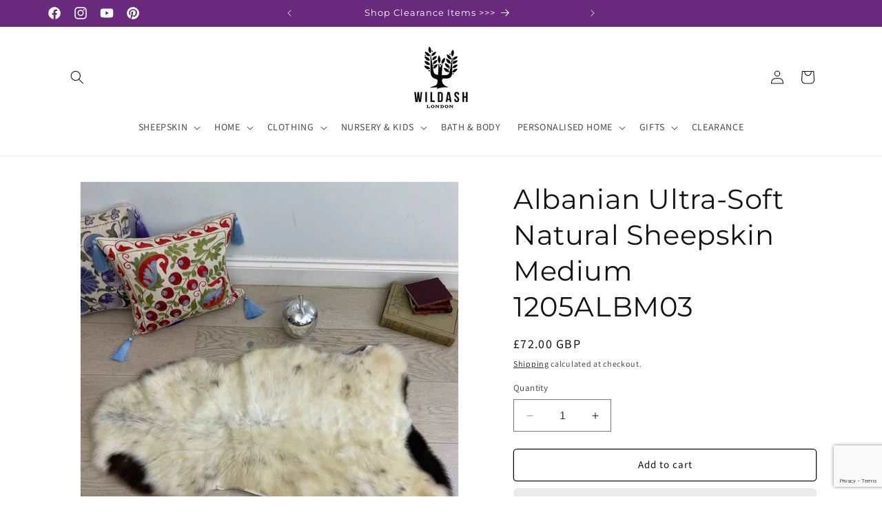

--- FILE ---
content_type: text/html; charset=utf-8
request_url: https://www.google.com/recaptcha/api2/anchor?ar=1&k=6LeTRAoeAAAAACKeCUlhSkXvVTIwv0_OgDTqgYsa&co=aHR0cHM6Ly93aWxkYXNoLmxvbmRvbjo0NDM.&hl=en&v=PoyoqOPhxBO7pBk68S4YbpHZ&size=invisible&anchor-ms=20000&execute-ms=30000&cb=cpgvsqlwqpsv
body_size: 48801
content:
<!DOCTYPE HTML><html dir="ltr" lang="en"><head><meta http-equiv="Content-Type" content="text/html; charset=UTF-8">
<meta http-equiv="X-UA-Compatible" content="IE=edge">
<title>reCAPTCHA</title>
<style type="text/css">
/* cyrillic-ext */
@font-face {
  font-family: 'Roboto';
  font-style: normal;
  font-weight: 400;
  font-stretch: 100%;
  src: url(//fonts.gstatic.com/s/roboto/v48/KFO7CnqEu92Fr1ME7kSn66aGLdTylUAMa3GUBHMdazTgWw.woff2) format('woff2');
  unicode-range: U+0460-052F, U+1C80-1C8A, U+20B4, U+2DE0-2DFF, U+A640-A69F, U+FE2E-FE2F;
}
/* cyrillic */
@font-face {
  font-family: 'Roboto';
  font-style: normal;
  font-weight: 400;
  font-stretch: 100%;
  src: url(//fonts.gstatic.com/s/roboto/v48/KFO7CnqEu92Fr1ME7kSn66aGLdTylUAMa3iUBHMdazTgWw.woff2) format('woff2');
  unicode-range: U+0301, U+0400-045F, U+0490-0491, U+04B0-04B1, U+2116;
}
/* greek-ext */
@font-face {
  font-family: 'Roboto';
  font-style: normal;
  font-weight: 400;
  font-stretch: 100%;
  src: url(//fonts.gstatic.com/s/roboto/v48/KFO7CnqEu92Fr1ME7kSn66aGLdTylUAMa3CUBHMdazTgWw.woff2) format('woff2');
  unicode-range: U+1F00-1FFF;
}
/* greek */
@font-face {
  font-family: 'Roboto';
  font-style: normal;
  font-weight: 400;
  font-stretch: 100%;
  src: url(//fonts.gstatic.com/s/roboto/v48/KFO7CnqEu92Fr1ME7kSn66aGLdTylUAMa3-UBHMdazTgWw.woff2) format('woff2');
  unicode-range: U+0370-0377, U+037A-037F, U+0384-038A, U+038C, U+038E-03A1, U+03A3-03FF;
}
/* math */
@font-face {
  font-family: 'Roboto';
  font-style: normal;
  font-weight: 400;
  font-stretch: 100%;
  src: url(//fonts.gstatic.com/s/roboto/v48/KFO7CnqEu92Fr1ME7kSn66aGLdTylUAMawCUBHMdazTgWw.woff2) format('woff2');
  unicode-range: U+0302-0303, U+0305, U+0307-0308, U+0310, U+0312, U+0315, U+031A, U+0326-0327, U+032C, U+032F-0330, U+0332-0333, U+0338, U+033A, U+0346, U+034D, U+0391-03A1, U+03A3-03A9, U+03B1-03C9, U+03D1, U+03D5-03D6, U+03F0-03F1, U+03F4-03F5, U+2016-2017, U+2034-2038, U+203C, U+2040, U+2043, U+2047, U+2050, U+2057, U+205F, U+2070-2071, U+2074-208E, U+2090-209C, U+20D0-20DC, U+20E1, U+20E5-20EF, U+2100-2112, U+2114-2115, U+2117-2121, U+2123-214F, U+2190, U+2192, U+2194-21AE, U+21B0-21E5, U+21F1-21F2, U+21F4-2211, U+2213-2214, U+2216-22FF, U+2308-230B, U+2310, U+2319, U+231C-2321, U+2336-237A, U+237C, U+2395, U+239B-23B7, U+23D0, U+23DC-23E1, U+2474-2475, U+25AF, U+25B3, U+25B7, U+25BD, U+25C1, U+25CA, U+25CC, U+25FB, U+266D-266F, U+27C0-27FF, U+2900-2AFF, U+2B0E-2B11, U+2B30-2B4C, U+2BFE, U+3030, U+FF5B, U+FF5D, U+1D400-1D7FF, U+1EE00-1EEFF;
}
/* symbols */
@font-face {
  font-family: 'Roboto';
  font-style: normal;
  font-weight: 400;
  font-stretch: 100%;
  src: url(//fonts.gstatic.com/s/roboto/v48/KFO7CnqEu92Fr1ME7kSn66aGLdTylUAMaxKUBHMdazTgWw.woff2) format('woff2');
  unicode-range: U+0001-000C, U+000E-001F, U+007F-009F, U+20DD-20E0, U+20E2-20E4, U+2150-218F, U+2190, U+2192, U+2194-2199, U+21AF, U+21E6-21F0, U+21F3, U+2218-2219, U+2299, U+22C4-22C6, U+2300-243F, U+2440-244A, U+2460-24FF, U+25A0-27BF, U+2800-28FF, U+2921-2922, U+2981, U+29BF, U+29EB, U+2B00-2BFF, U+4DC0-4DFF, U+FFF9-FFFB, U+10140-1018E, U+10190-1019C, U+101A0, U+101D0-101FD, U+102E0-102FB, U+10E60-10E7E, U+1D2C0-1D2D3, U+1D2E0-1D37F, U+1F000-1F0FF, U+1F100-1F1AD, U+1F1E6-1F1FF, U+1F30D-1F30F, U+1F315, U+1F31C, U+1F31E, U+1F320-1F32C, U+1F336, U+1F378, U+1F37D, U+1F382, U+1F393-1F39F, U+1F3A7-1F3A8, U+1F3AC-1F3AF, U+1F3C2, U+1F3C4-1F3C6, U+1F3CA-1F3CE, U+1F3D4-1F3E0, U+1F3ED, U+1F3F1-1F3F3, U+1F3F5-1F3F7, U+1F408, U+1F415, U+1F41F, U+1F426, U+1F43F, U+1F441-1F442, U+1F444, U+1F446-1F449, U+1F44C-1F44E, U+1F453, U+1F46A, U+1F47D, U+1F4A3, U+1F4B0, U+1F4B3, U+1F4B9, U+1F4BB, U+1F4BF, U+1F4C8-1F4CB, U+1F4D6, U+1F4DA, U+1F4DF, U+1F4E3-1F4E6, U+1F4EA-1F4ED, U+1F4F7, U+1F4F9-1F4FB, U+1F4FD-1F4FE, U+1F503, U+1F507-1F50B, U+1F50D, U+1F512-1F513, U+1F53E-1F54A, U+1F54F-1F5FA, U+1F610, U+1F650-1F67F, U+1F687, U+1F68D, U+1F691, U+1F694, U+1F698, U+1F6AD, U+1F6B2, U+1F6B9-1F6BA, U+1F6BC, U+1F6C6-1F6CF, U+1F6D3-1F6D7, U+1F6E0-1F6EA, U+1F6F0-1F6F3, U+1F6F7-1F6FC, U+1F700-1F7FF, U+1F800-1F80B, U+1F810-1F847, U+1F850-1F859, U+1F860-1F887, U+1F890-1F8AD, U+1F8B0-1F8BB, U+1F8C0-1F8C1, U+1F900-1F90B, U+1F93B, U+1F946, U+1F984, U+1F996, U+1F9E9, U+1FA00-1FA6F, U+1FA70-1FA7C, U+1FA80-1FA89, U+1FA8F-1FAC6, U+1FACE-1FADC, U+1FADF-1FAE9, U+1FAF0-1FAF8, U+1FB00-1FBFF;
}
/* vietnamese */
@font-face {
  font-family: 'Roboto';
  font-style: normal;
  font-weight: 400;
  font-stretch: 100%;
  src: url(//fonts.gstatic.com/s/roboto/v48/KFO7CnqEu92Fr1ME7kSn66aGLdTylUAMa3OUBHMdazTgWw.woff2) format('woff2');
  unicode-range: U+0102-0103, U+0110-0111, U+0128-0129, U+0168-0169, U+01A0-01A1, U+01AF-01B0, U+0300-0301, U+0303-0304, U+0308-0309, U+0323, U+0329, U+1EA0-1EF9, U+20AB;
}
/* latin-ext */
@font-face {
  font-family: 'Roboto';
  font-style: normal;
  font-weight: 400;
  font-stretch: 100%;
  src: url(//fonts.gstatic.com/s/roboto/v48/KFO7CnqEu92Fr1ME7kSn66aGLdTylUAMa3KUBHMdazTgWw.woff2) format('woff2');
  unicode-range: U+0100-02BA, U+02BD-02C5, U+02C7-02CC, U+02CE-02D7, U+02DD-02FF, U+0304, U+0308, U+0329, U+1D00-1DBF, U+1E00-1E9F, U+1EF2-1EFF, U+2020, U+20A0-20AB, U+20AD-20C0, U+2113, U+2C60-2C7F, U+A720-A7FF;
}
/* latin */
@font-face {
  font-family: 'Roboto';
  font-style: normal;
  font-weight: 400;
  font-stretch: 100%;
  src: url(//fonts.gstatic.com/s/roboto/v48/KFO7CnqEu92Fr1ME7kSn66aGLdTylUAMa3yUBHMdazQ.woff2) format('woff2');
  unicode-range: U+0000-00FF, U+0131, U+0152-0153, U+02BB-02BC, U+02C6, U+02DA, U+02DC, U+0304, U+0308, U+0329, U+2000-206F, U+20AC, U+2122, U+2191, U+2193, U+2212, U+2215, U+FEFF, U+FFFD;
}
/* cyrillic-ext */
@font-face {
  font-family: 'Roboto';
  font-style: normal;
  font-weight: 500;
  font-stretch: 100%;
  src: url(//fonts.gstatic.com/s/roboto/v48/KFO7CnqEu92Fr1ME7kSn66aGLdTylUAMa3GUBHMdazTgWw.woff2) format('woff2');
  unicode-range: U+0460-052F, U+1C80-1C8A, U+20B4, U+2DE0-2DFF, U+A640-A69F, U+FE2E-FE2F;
}
/* cyrillic */
@font-face {
  font-family: 'Roboto';
  font-style: normal;
  font-weight: 500;
  font-stretch: 100%;
  src: url(//fonts.gstatic.com/s/roboto/v48/KFO7CnqEu92Fr1ME7kSn66aGLdTylUAMa3iUBHMdazTgWw.woff2) format('woff2');
  unicode-range: U+0301, U+0400-045F, U+0490-0491, U+04B0-04B1, U+2116;
}
/* greek-ext */
@font-face {
  font-family: 'Roboto';
  font-style: normal;
  font-weight: 500;
  font-stretch: 100%;
  src: url(//fonts.gstatic.com/s/roboto/v48/KFO7CnqEu92Fr1ME7kSn66aGLdTylUAMa3CUBHMdazTgWw.woff2) format('woff2');
  unicode-range: U+1F00-1FFF;
}
/* greek */
@font-face {
  font-family: 'Roboto';
  font-style: normal;
  font-weight: 500;
  font-stretch: 100%;
  src: url(//fonts.gstatic.com/s/roboto/v48/KFO7CnqEu92Fr1ME7kSn66aGLdTylUAMa3-UBHMdazTgWw.woff2) format('woff2');
  unicode-range: U+0370-0377, U+037A-037F, U+0384-038A, U+038C, U+038E-03A1, U+03A3-03FF;
}
/* math */
@font-face {
  font-family: 'Roboto';
  font-style: normal;
  font-weight: 500;
  font-stretch: 100%;
  src: url(//fonts.gstatic.com/s/roboto/v48/KFO7CnqEu92Fr1ME7kSn66aGLdTylUAMawCUBHMdazTgWw.woff2) format('woff2');
  unicode-range: U+0302-0303, U+0305, U+0307-0308, U+0310, U+0312, U+0315, U+031A, U+0326-0327, U+032C, U+032F-0330, U+0332-0333, U+0338, U+033A, U+0346, U+034D, U+0391-03A1, U+03A3-03A9, U+03B1-03C9, U+03D1, U+03D5-03D6, U+03F0-03F1, U+03F4-03F5, U+2016-2017, U+2034-2038, U+203C, U+2040, U+2043, U+2047, U+2050, U+2057, U+205F, U+2070-2071, U+2074-208E, U+2090-209C, U+20D0-20DC, U+20E1, U+20E5-20EF, U+2100-2112, U+2114-2115, U+2117-2121, U+2123-214F, U+2190, U+2192, U+2194-21AE, U+21B0-21E5, U+21F1-21F2, U+21F4-2211, U+2213-2214, U+2216-22FF, U+2308-230B, U+2310, U+2319, U+231C-2321, U+2336-237A, U+237C, U+2395, U+239B-23B7, U+23D0, U+23DC-23E1, U+2474-2475, U+25AF, U+25B3, U+25B7, U+25BD, U+25C1, U+25CA, U+25CC, U+25FB, U+266D-266F, U+27C0-27FF, U+2900-2AFF, U+2B0E-2B11, U+2B30-2B4C, U+2BFE, U+3030, U+FF5B, U+FF5D, U+1D400-1D7FF, U+1EE00-1EEFF;
}
/* symbols */
@font-face {
  font-family: 'Roboto';
  font-style: normal;
  font-weight: 500;
  font-stretch: 100%;
  src: url(//fonts.gstatic.com/s/roboto/v48/KFO7CnqEu92Fr1ME7kSn66aGLdTylUAMaxKUBHMdazTgWw.woff2) format('woff2');
  unicode-range: U+0001-000C, U+000E-001F, U+007F-009F, U+20DD-20E0, U+20E2-20E4, U+2150-218F, U+2190, U+2192, U+2194-2199, U+21AF, U+21E6-21F0, U+21F3, U+2218-2219, U+2299, U+22C4-22C6, U+2300-243F, U+2440-244A, U+2460-24FF, U+25A0-27BF, U+2800-28FF, U+2921-2922, U+2981, U+29BF, U+29EB, U+2B00-2BFF, U+4DC0-4DFF, U+FFF9-FFFB, U+10140-1018E, U+10190-1019C, U+101A0, U+101D0-101FD, U+102E0-102FB, U+10E60-10E7E, U+1D2C0-1D2D3, U+1D2E0-1D37F, U+1F000-1F0FF, U+1F100-1F1AD, U+1F1E6-1F1FF, U+1F30D-1F30F, U+1F315, U+1F31C, U+1F31E, U+1F320-1F32C, U+1F336, U+1F378, U+1F37D, U+1F382, U+1F393-1F39F, U+1F3A7-1F3A8, U+1F3AC-1F3AF, U+1F3C2, U+1F3C4-1F3C6, U+1F3CA-1F3CE, U+1F3D4-1F3E0, U+1F3ED, U+1F3F1-1F3F3, U+1F3F5-1F3F7, U+1F408, U+1F415, U+1F41F, U+1F426, U+1F43F, U+1F441-1F442, U+1F444, U+1F446-1F449, U+1F44C-1F44E, U+1F453, U+1F46A, U+1F47D, U+1F4A3, U+1F4B0, U+1F4B3, U+1F4B9, U+1F4BB, U+1F4BF, U+1F4C8-1F4CB, U+1F4D6, U+1F4DA, U+1F4DF, U+1F4E3-1F4E6, U+1F4EA-1F4ED, U+1F4F7, U+1F4F9-1F4FB, U+1F4FD-1F4FE, U+1F503, U+1F507-1F50B, U+1F50D, U+1F512-1F513, U+1F53E-1F54A, U+1F54F-1F5FA, U+1F610, U+1F650-1F67F, U+1F687, U+1F68D, U+1F691, U+1F694, U+1F698, U+1F6AD, U+1F6B2, U+1F6B9-1F6BA, U+1F6BC, U+1F6C6-1F6CF, U+1F6D3-1F6D7, U+1F6E0-1F6EA, U+1F6F0-1F6F3, U+1F6F7-1F6FC, U+1F700-1F7FF, U+1F800-1F80B, U+1F810-1F847, U+1F850-1F859, U+1F860-1F887, U+1F890-1F8AD, U+1F8B0-1F8BB, U+1F8C0-1F8C1, U+1F900-1F90B, U+1F93B, U+1F946, U+1F984, U+1F996, U+1F9E9, U+1FA00-1FA6F, U+1FA70-1FA7C, U+1FA80-1FA89, U+1FA8F-1FAC6, U+1FACE-1FADC, U+1FADF-1FAE9, U+1FAF0-1FAF8, U+1FB00-1FBFF;
}
/* vietnamese */
@font-face {
  font-family: 'Roboto';
  font-style: normal;
  font-weight: 500;
  font-stretch: 100%;
  src: url(//fonts.gstatic.com/s/roboto/v48/KFO7CnqEu92Fr1ME7kSn66aGLdTylUAMa3OUBHMdazTgWw.woff2) format('woff2');
  unicode-range: U+0102-0103, U+0110-0111, U+0128-0129, U+0168-0169, U+01A0-01A1, U+01AF-01B0, U+0300-0301, U+0303-0304, U+0308-0309, U+0323, U+0329, U+1EA0-1EF9, U+20AB;
}
/* latin-ext */
@font-face {
  font-family: 'Roboto';
  font-style: normal;
  font-weight: 500;
  font-stretch: 100%;
  src: url(//fonts.gstatic.com/s/roboto/v48/KFO7CnqEu92Fr1ME7kSn66aGLdTylUAMa3KUBHMdazTgWw.woff2) format('woff2');
  unicode-range: U+0100-02BA, U+02BD-02C5, U+02C7-02CC, U+02CE-02D7, U+02DD-02FF, U+0304, U+0308, U+0329, U+1D00-1DBF, U+1E00-1E9F, U+1EF2-1EFF, U+2020, U+20A0-20AB, U+20AD-20C0, U+2113, U+2C60-2C7F, U+A720-A7FF;
}
/* latin */
@font-face {
  font-family: 'Roboto';
  font-style: normal;
  font-weight: 500;
  font-stretch: 100%;
  src: url(//fonts.gstatic.com/s/roboto/v48/KFO7CnqEu92Fr1ME7kSn66aGLdTylUAMa3yUBHMdazQ.woff2) format('woff2');
  unicode-range: U+0000-00FF, U+0131, U+0152-0153, U+02BB-02BC, U+02C6, U+02DA, U+02DC, U+0304, U+0308, U+0329, U+2000-206F, U+20AC, U+2122, U+2191, U+2193, U+2212, U+2215, U+FEFF, U+FFFD;
}
/* cyrillic-ext */
@font-face {
  font-family: 'Roboto';
  font-style: normal;
  font-weight: 900;
  font-stretch: 100%;
  src: url(//fonts.gstatic.com/s/roboto/v48/KFO7CnqEu92Fr1ME7kSn66aGLdTylUAMa3GUBHMdazTgWw.woff2) format('woff2');
  unicode-range: U+0460-052F, U+1C80-1C8A, U+20B4, U+2DE0-2DFF, U+A640-A69F, U+FE2E-FE2F;
}
/* cyrillic */
@font-face {
  font-family: 'Roboto';
  font-style: normal;
  font-weight: 900;
  font-stretch: 100%;
  src: url(//fonts.gstatic.com/s/roboto/v48/KFO7CnqEu92Fr1ME7kSn66aGLdTylUAMa3iUBHMdazTgWw.woff2) format('woff2');
  unicode-range: U+0301, U+0400-045F, U+0490-0491, U+04B0-04B1, U+2116;
}
/* greek-ext */
@font-face {
  font-family: 'Roboto';
  font-style: normal;
  font-weight: 900;
  font-stretch: 100%;
  src: url(//fonts.gstatic.com/s/roboto/v48/KFO7CnqEu92Fr1ME7kSn66aGLdTylUAMa3CUBHMdazTgWw.woff2) format('woff2');
  unicode-range: U+1F00-1FFF;
}
/* greek */
@font-face {
  font-family: 'Roboto';
  font-style: normal;
  font-weight: 900;
  font-stretch: 100%;
  src: url(//fonts.gstatic.com/s/roboto/v48/KFO7CnqEu92Fr1ME7kSn66aGLdTylUAMa3-UBHMdazTgWw.woff2) format('woff2');
  unicode-range: U+0370-0377, U+037A-037F, U+0384-038A, U+038C, U+038E-03A1, U+03A3-03FF;
}
/* math */
@font-face {
  font-family: 'Roboto';
  font-style: normal;
  font-weight: 900;
  font-stretch: 100%;
  src: url(//fonts.gstatic.com/s/roboto/v48/KFO7CnqEu92Fr1ME7kSn66aGLdTylUAMawCUBHMdazTgWw.woff2) format('woff2');
  unicode-range: U+0302-0303, U+0305, U+0307-0308, U+0310, U+0312, U+0315, U+031A, U+0326-0327, U+032C, U+032F-0330, U+0332-0333, U+0338, U+033A, U+0346, U+034D, U+0391-03A1, U+03A3-03A9, U+03B1-03C9, U+03D1, U+03D5-03D6, U+03F0-03F1, U+03F4-03F5, U+2016-2017, U+2034-2038, U+203C, U+2040, U+2043, U+2047, U+2050, U+2057, U+205F, U+2070-2071, U+2074-208E, U+2090-209C, U+20D0-20DC, U+20E1, U+20E5-20EF, U+2100-2112, U+2114-2115, U+2117-2121, U+2123-214F, U+2190, U+2192, U+2194-21AE, U+21B0-21E5, U+21F1-21F2, U+21F4-2211, U+2213-2214, U+2216-22FF, U+2308-230B, U+2310, U+2319, U+231C-2321, U+2336-237A, U+237C, U+2395, U+239B-23B7, U+23D0, U+23DC-23E1, U+2474-2475, U+25AF, U+25B3, U+25B7, U+25BD, U+25C1, U+25CA, U+25CC, U+25FB, U+266D-266F, U+27C0-27FF, U+2900-2AFF, U+2B0E-2B11, U+2B30-2B4C, U+2BFE, U+3030, U+FF5B, U+FF5D, U+1D400-1D7FF, U+1EE00-1EEFF;
}
/* symbols */
@font-face {
  font-family: 'Roboto';
  font-style: normal;
  font-weight: 900;
  font-stretch: 100%;
  src: url(//fonts.gstatic.com/s/roboto/v48/KFO7CnqEu92Fr1ME7kSn66aGLdTylUAMaxKUBHMdazTgWw.woff2) format('woff2');
  unicode-range: U+0001-000C, U+000E-001F, U+007F-009F, U+20DD-20E0, U+20E2-20E4, U+2150-218F, U+2190, U+2192, U+2194-2199, U+21AF, U+21E6-21F0, U+21F3, U+2218-2219, U+2299, U+22C4-22C6, U+2300-243F, U+2440-244A, U+2460-24FF, U+25A0-27BF, U+2800-28FF, U+2921-2922, U+2981, U+29BF, U+29EB, U+2B00-2BFF, U+4DC0-4DFF, U+FFF9-FFFB, U+10140-1018E, U+10190-1019C, U+101A0, U+101D0-101FD, U+102E0-102FB, U+10E60-10E7E, U+1D2C0-1D2D3, U+1D2E0-1D37F, U+1F000-1F0FF, U+1F100-1F1AD, U+1F1E6-1F1FF, U+1F30D-1F30F, U+1F315, U+1F31C, U+1F31E, U+1F320-1F32C, U+1F336, U+1F378, U+1F37D, U+1F382, U+1F393-1F39F, U+1F3A7-1F3A8, U+1F3AC-1F3AF, U+1F3C2, U+1F3C4-1F3C6, U+1F3CA-1F3CE, U+1F3D4-1F3E0, U+1F3ED, U+1F3F1-1F3F3, U+1F3F5-1F3F7, U+1F408, U+1F415, U+1F41F, U+1F426, U+1F43F, U+1F441-1F442, U+1F444, U+1F446-1F449, U+1F44C-1F44E, U+1F453, U+1F46A, U+1F47D, U+1F4A3, U+1F4B0, U+1F4B3, U+1F4B9, U+1F4BB, U+1F4BF, U+1F4C8-1F4CB, U+1F4D6, U+1F4DA, U+1F4DF, U+1F4E3-1F4E6, U+1F4EA-1F4ED, U+1F4F7, U+1F4F9-1F4FB, U+1F4FD-1F4FE, U+1F503, U+1F507-1F50B, U+1F50D, U+1F512-1F513, U+1F53E-1F54A, U+1F54F-1F5FA, U+1F610, U+1F650-1F67F, U+1F687, U+1F68D, U+1F691, U+1F694, U+1F698, U+1F6AD, U+1F6B2, U+1F6B9-1F6BA, U+1F6BC, U+1F6C6-1F6CF, U+1F6D3-1F6D7, U+1F6E0-1F6EA, U+1F6F0-1F6F3, U+1F6F7-1F6FC, U+1F700-1F7FF, U+1F800-1F80B, U+1F810-1F847, U+1F850-1F859, U+1F860-1F887, U+1F890-1F8AD, U+1F8B0-1F8BB, U+1F8C0-1F8C1, U+1F900-1F90B, U+1F93B, U+1F946, U+1F984, U+1F996, U+1F9E9, U+1FA00-1FA6F, U+1FA70-1FA7C, U+1FA80-1FA89, U+1FA8F-1FAC6, U+1FACE-1FADC, U+1FADF-1FAE9, U+1FAF0-1FAF8, U+1FB00-1FBFF;
}
/* vietnamese */
@font-face {
  font-family: 'Roboto';
  font-style: normal;
  font-weight: 900;
  font-stretch: 100%;
  src: url(//fonts.gstatic.com/s/roboto/v48/KFO7CnqEu92Fr1ME7kSn66aGLdTylUAMa3OUBHMdazTgWw.woff2) format('woff2');
  unicode-range: U+0102-0103, U+0110-0111, U+0128-0129, U+0168-0169, U+01A0-01A1, U+01AF-01B0, U+0300-0301, U+0303-0304, U+0308-0309, U+0323, U+0329, U+1EA0-1EF9, U+20AB;
}
/* latin-ext */
@font-face {
  font-family: 'Roboto';
  font-style: normal;
  font-weight: 900;
  font-stretch: 100%;
  src: url(//fonts.gstatic.com/s/roboto/v48/KFO7CnqEu92Fr1ME7kSn66aGLdTylUAMa3KUBHMdazTgWw.woff2) format('woff2');
  unicode-range: U+0100-02BA, U+02BD-02C5, U+02C7-02CC, U+02CE-02D7, U+02DD-02FF, U+0304, U+0308, U+0329, U+1D00-1DBF, U+1E00-1E9F, U+1EF2-1EFF, U+2020, U+20A0-20AB, U+20AD-20C0, U+2113, U+2C60-2C7F, U+A720-A7FF;
}
/* latin */
@font-face {
  font-family: 'Roboto';
  font-style: normal;
  font-weight: 900;
  font-stretch: 100%;
  src: url(//fonts.gstatic.com/s/roboto/v48/KFO7CnqEu92Fr1ME7kSn66aGLdTylUAMa3yUBHMdazQ.woff2) format('woff2');
  unicode-range: U+0000-00FF, U+0131, U+0152-0153, U+02BB-02BC, U+02C6, U+02DA, U+02DC, U+0304, U+0308, U+0329, U+2000-206F, U+20AC, U+2122, U+2191, U+2193, U+2212, U+2215, U+FEFF, U+FFFD;
}

</style>
<link rel="stylesheet" type="text/css" href="https://www.gstatic.com/recaptcha/releases/PoyoqOPhxBO7pBk68S4YbpHZ/styles__ltr.css">
<script nonce="S42HPeN2hBpK170aK4NwHg" type="text/javascript">window['__recaptcha_api'] = 'https://www.google.com/recaptcha/api2/';</script>
<script type="text/javascript" src="https://www.gstatic.com/recaptcha/releases/PoyoqOPhxBO7pBk68S4YbpHZ/recaptcha__en.js" nonce="S42HPeN2hBpK170aK4NwHg">
      
    </script></head>
<body><div id="rc-anchor-alert" class="rc-anchor-alert"></div>
<input type="hidden" id="recaptcha-token" value="[base64]">
<script type="text/javascript" nonce="S42HPeN2hBpK170aK4NwHg">
      recaptcha.anchor.Main.init("[\x22ainput\x22,[\x22bgdata\x22,\x22\x22,\[base64]/[base64]/[base64]/[base64]/[base64]/[base64]/[base64]/[base64]/[base64]/[base64]\\u003d\x22,\[base64]\\u003d\\u003d\x22,\x22bVtVw74Rwow6wr7DjsKow7fDlWlgw7EKw4DDrB07c8Ovwpx/eMKlIkbCmBrDsEoxesKfTUXCsRJkLcKNOsKNw6HCgQTDqHE9wqEEwqhrw7Nkw6LDtsO1w6/DkMKFfBfDqiA2U25RFxI5wrpfwokXwpdGw5tGPh7CthPCj8K0woshw4liw4fCrH4Aw4bCjTPDm8Kaw6LCvkrDqS3CuMOdFQxtM8OHw55DwqjCtcOOwpEtwrZLw6ExSMOfwo/Dq8KAKkDCkMOnwowPw5rDmTwGw6rDn8K1CEQzZgPCsDN2SsOFW1rDrMKQwqzCugXCm8OYw6jCvcKowpIjRMKUZ8KUAcOZwqrDhlJ2wpRVwrXCt2kAOMKaZ8KrbCjCsH8JJsKVwoPDlsOrHiU8PU3Cj3/CvnbCvF4kO8OARsOlV0rCkmTDqQXDt2HDmMOWX8OCwqLCnsOtwrV4BwbDj8OSA8OPwpHCs8K8OMK/RRlXeEDDgsOzD8O/Pnwyw7x2w7HDtTo5w6HDlsK+wo4+w5ogcX4pDiJawpphwq/ClWU7YcKjw6rCrQsZPArDixZPAMK3bcOJfzDDm8OGwpArO8KVLiddw7Ezw5vDjcOKBR3Dq1fDjcKuMXgAw4fCj8Kfw5vCmcOwwqXCv0QGwq/CiyXCu8OXFF9jXSk2wqbCicOkw7fCr8KCw4E9cR5zZlUWwpPCsEvDtlrCg8OEw4vDlsKhX2jDklbCiMOUw4rDg8KkwoEqHz/ClhoaICDCv8OICHvCk2bCu8OBwr3CnHMjeTx4w77DoVjCmAhHA1Vmw5TDjgd/[base64]/CgwXCqcKHE8O2TVnDscOuQMKUKMOOw6tAwo/CgMO/WQgoZMOEdxEyw7d+w4RYYzYNWsOWUxNRSMKTNxjDum7Cg8KRw6R3w73CvMKVw4PCmsKMaG4jwpF8d8KnOhfDhsKLwoJwYwtbwr3CpjPDlSgUIcO7wrNPwq1wesK/TMOCwpvDh0cETTleX0bDh1DCq2bCgcONwqLDucKKFcKAEU1EwrnDhjomPMK8w7bChmoQNUvCsQ5swq1LGMKrCgjDn8OoA8KbeSV0UScGMsOSGTPCncORw7k/[base64]/[base64]/DhsKkAxkMKcKaR8O9woPDlSLDsMKAwr3DpcOCwpTDrHdlAT8bwqIlUTPDi8OGw6APw6t9w7oXwqnCssO4M34twr11w5DCs3bDgsKHM8OqP8OXwqDDmcKCYmAhwoE/W3MFIMKaw5nCtSrCisKJwosCRMKpBT8Pw5jCvHzCvyvDrEbCjcOlwr5NCMOiw7fCrMK1EMKHwpkbwrXCqzXDvsK7bcKIwrd3wqtMVhojwqbCqsKFEmxfw6Vuw5fDuyd0wrA+SyQ8w5R9w5DCi8OMKh0SSxbDlMOUwrxqb8K/woTDp8OyK8K8fMOtL8K2JBHCqsK0wpLDn8OuBBIHQ1/CgSt9wo3CpVPDrcO6M8OsU8OiSl91JcK2wqnDp8O/w7JMIcOafsOGJcOnLsKxwrFOwrkCw5LCiFdWw5zDgGR4wpLCqTNbw7rDrG9zViZ0IMKcw7oMAMKoeMOoLMOyE8O5VkkEwo9oLDXDhsOBwoDDpW7CkXwSw6ZTHcKlJMKJwrbDizBcUcKLwp3Cujc2woLCkMOwwpMzw4PDj8KCVS/CtsOpaVUOw5/Cu8K/w7wVwrsiw7fDiChGwq/[base64]/w6rCv1AiOsKODcOlw4vCu0PCnEccwrEZZMOBIzZ4wphuPXPDsMKRw6JCwrhgV2PDm3wsccKhw7BOKcOxD2bCj8KNwrrDrAnDvcOMwrVDw5FWcsOfM8KMw7bDvcKbdDzCqcOyw7fCpcOnGh/CsXXDlyV7wr4XwpPCqsOVQXDDvgXCnMO6LwbCpsOdwqZIBsOZw7oZw7cbKBwJRcKwAEDChMOTw4l4w7fCisKkw7wJHAbDs1/Cnzxwwr8Tw78EEy4AwoJYZSnCgigQw73Cn8KjdAYLwr0/[base64]/CpFFpPk5VaMKkPEgPesO2wrYhwpITw6ItwpQkfjTDj0BwfsODL8OSw6/Cl8KVw5vCqVhhZsOawqV1ZcOrCRsjdmplwqUOwq9uw6zDn8KvOMKFw4bDnMOyHSU8DG/DjMONwrgDw7Fewp3DlGfChsKUw5d1wrHCvDvCr8OgD1gyCXzDo8ONbSspw5vDiSDCvcO6w5pEMFYgwok1CcO9X8O+w4Muwp9+O8O/w5XCo8OUBMOrw6JnGCrDvkNDAcKDVB/CoCMIwpXCjW4rw71CG8OTOBvCvjzDu8KYaVDCnw0+w5d/CsKaEcKRLU0+RA/[base64]/PDA/dcOIwpTDj8OZLmnDk2vDkCBYO8K0w6vDkcKmwpHCgEE3wqbCr8ODe8Oawr4aMVDCu8Ondx4Gw7LDtTHDpD9SwrZTB1VLFGbDh0DCgsKjG1bDm8KWwpgFesOFwqLDncOWw7fCqMKEwp/Ch0bCskbDlMOGcHDDtcKYYTPDoMKKwoLCtk/[base64]/[base64]/w4oOQ2LDkRvCs8KQw7bCuncxwoAceMONw7rCp8Ouw6fCqcKNc8KGHMOnw5bDtsOMwpLCjQDDsR01w53Ct1LDkFJHw7HChjxmwrfDvkF3wr7Cq3/Dp3PDr8KzB8OxS8K6a8K2w4E4wrDDkRLCkMOtw6BNw6wEJE0pwo1eDFUuw74kwrJgw7Z3w7LCvsOqdcOQwrfCgcKeI8OCI0ZwYcOVCTbDjzfCtQfCrsKnOsOHK8OcwrwXw5HCikDClsOxwqDDlcOYZ0RNwpQ+wr3DqcKnw78jBnMkXsK8ISXCu8OBTUrDk8KMTMKFd1/DqzAJHcKOw7XCh3PDtsOuUGwTwosawrkBwrhuBQY6woNLw67DkURzH8OWRsKRwopEaRs+DkrCpj8NwpjCvEHDjcKMeRnDrMOQDcObw5LDhcK+GMOREcOVQ0PCh8OhHBpbw5gFf8KMGsOTwrfDmDc/JU/DhzcHw41UwrlWfxcXO8KGPcKuw5ocwrNqw5YHL8Krwp4+w4Q3c8OIEsKjwph0w7DDpcK3ZBMXIGzCl8Ovw7jClcONw6LDvMOCwrBPLynDv8KgUcKQwrLCtAEWZMKrwpkTEFvCpsKhwqLDlgvCosKlbAjCjhTDrVk0bcOKXF/Cr8KFw41Uwq/DoGISNUIEAMOJwqUYesKsw5E6C27CtsKOI0DDqcO4wpV1w7/[base64]/CvmR1f8K1IggxW8KYP0bDgnvCviYTw7BNw6zCtMOyw7FHwp/DrRAVJkJewpDCpMOQw53CrlvDgx/DqcO/wpobw6XChl59wqfCugfDrMKnw53DsUEDwpx1w5B3w73DlHrDu27ClXnDicKSAznDgsKNwqfDkXcHwpxzIcKEwrRzHcKIRsO1w4vCn8KoBXXDtcKTw7UTw7VIw7bCpwBhd1XDmcOSw6/[base64]/DgCHDgMOhwpYBIcOVwonDv8OkwoHChcK3wpcCNkDDhH9dccOWwp7CgcKKw5XDm8KKw47CgcOEBcOoRhfCisObwqMYVHlzOcO8ZHrCnMK4wqrCpMOzV8KfwozDj0vClcKXw7DDmHNQwpnCo8KfEMKNPsOMWydAEsK4MDtxKHvCmkVZwrNcBwkjVsOKw5vCnC/Dg3HCi8K/[base64]/wrnCv0vDtiHDkBoaHklIGQoMw4pIw4fCs8KWwq3ClsK3Q8Odw7QCwoEjwoMRwrHDrsO2wo3DoMKZFcKVPAc1VUh6a8OfwoNjw74ww4kGwoHCjzE4WwF2U8OUXMKgD2TDn8OAXGwnwpbChcOjw7HDgX/[base64]/[base64]/CozrDghYKVlbCskoKwpbDkj1mYnbCvHPCosOnfcOMw402XEHDn8K5LjU+w4jDsMKpw4PDocKfI8OewrFRaxjCncOOM1gCw43DmUvDkMKTwq/[base64]/ChsOCD3kQw48qATBfX8O/[base64]/[base64]/H2syw4TCrCBpwo0AwqbCkU3DkVtdFcKreH7CiMKPwpkwSCHDlSTCiTMXw6PDn8K1KsOPw5hdwrnCn8KONykdM8Oiw4DCjMKLV8OdUj7DtWs1bMKBw4/CiGZPw6gcwogqWWXDocOzdjXDoHJSdMO/w4IlLGTDqlXDisKTw4PDjjXCmsK2w4JuwoTDrBErJEwIHXJfw4Uxw4fCoR3CshTDkhNWw61DdWQSKkXDvsO4MsKvw6gQI1tkdybCgMKrB2c6c3E8P8OnbMKnBRRWYVPCtsOLW8KOCGFePwEJfXEcwrfDj2xdAcKxw7TCjzPCqyBhw6oZwoMVAkksw7rCpH/Cl3bDvMO+w5Jnw4YsIcOqwqwKw6LCpMKLYgrDq8OpQ8O6McK7w7TCuMOaw7PCnmTCsxEjJyHCoxl3BGHDpMOew5c5wpvDjMKcwqbDgQgiwpcpNkLDjy44wpXDh2/Dikxbwp/DrB/DtibCnsO5w4AzHsOBJcK9wonDocKabjwfw5PDscOwGDQYb8KHcBLDticrw7DDo1dHa8OZwrx4JC/Dn1RWw4nDjMOpwq5bwpBQwoXDlcOFwosWJ0jCihxEw5REw63CrcOILcKtwrvDkMKuJU9pw7x6C8KoDxrDpHJsU0rCqcKDb03CtcKZw5/DlBdwwofCp8ONwp4/w4rCvMO9woXCr8KlGsKcYWxoesOqwqghXW/DusOJw5PCqVvDjMOQw4/CtsKnRk9MSTvCiQPCmsKvMyXDij7DrkzDkMOow6tQwqxrw6bCnsKewp3Ch8KFUjrDqcKow7FTA0YZwpkgHMOVNMKWd8K4wrcNw6zDu8O1wqFgEcO5w7rDrHg9w4jDlcOoQsOpwo89VMKIWcKsJcKpdsO7w4/Cq3LDpMOzbMKfBxvCsl7DrlgwwoEhw6vDmEnCjS/Cn8KQScOzQRnDh8OiOsOFCcKCaDHCmsOow6XDtHdfEMOkKcKjw5/DrRjDlMOgwrbCq8KYRMKpwpTCuMOowrPDnj0gJcKGR8ONKx8aYsOnWSXDlx/[base64]/wp5XwrnCt0DDjGU+w5lTAHoiXcK+MsOuw4rCk8Omcx/DusOqf8KZwrQRVsOYw6o2wqTCjzs+GMKCZBwdT8OIwq97w5XCjgzCuWkHB1LDqsK7wpIkwoLDnlvClsKKwoxSw6RPOS/CrDpYwonCqcOaH8Kmw79Jw6p2e8K9V30rwo7Cvy/DpcO/[base64]/H3sjwoFwwrUEGMK8fXLChxPCkDxBw6nCusK/JMKmJlJnwqNGwoHCgUgyViZfAnF/w4DCosKjJ8OJwo3CosKCLg00LTRMHX7Duy7Dv8ONaGzCgcOpD8KKasOnw4Ydw6U4wpXCvGlLIsKDwokKUsO4w7TDjMOLNsOBcA/[base64]/Cu8K7w6DCt8KUY2rClV4iYMKZPn10acKOOcKSwqHDosOHNgnCrHTDtV/[base64]/CnXvDpVUgO8KaNAQpDWDDumcnPUTDqSHDrMOFw6bCp19EwqHCpVhJbHV8WMOQwoEtwotww5VaOUvCpFsBwr9rS2HCqDHDpgXDsMOLw7rChyJEXMOUwrDDscKKCHgiDm9RwpthRcO6wqzDnFtGwqkmSjUaw7Few67CvzhSWGwLw55iYcKvN8KowpjCnsKOwqZVw7DCnj/DncO4w5E4IcK1wo5Ww7ZQHnBWw7gUQcK1AhLDlcK+IMOYXsK6OsOGGsKhSRzCjcO4DsOyw5cfOR0OwqvCmWHDuB/CnMO+HRfCqGdww7EGBcKNwo5owq98Z8O0AsK+Kl8BbCBbw5sFw4TDlzvDrVwCw63CocOKdBk/VcO5wpjCqngsw6o/VMOpw4vCvsK4wpbCllvCrCBdeRZVUcKeMcOhQsOeecKZwqRHw7xZw5hSc8ODw71wJsOecHJSU8Ocwosxw7jDhDQ6U2ViwpNww7PCjB5Lw5vDncOEUnxYI8OvFE3CrU/CisKBUsK1JkbDhDLCjMKteMOuwoRVwpfDvcKOABXDrMOSbmoywqUtZ2XDu1bDkVXDmATCrXhjw6Alw59nw5Njw60Vw7PDq8OrfcOgecKRw4PCocOIwoQ1SsOvFCTCucKOw5rCq8KnwooQNnTCnQXCv8ODFn4Kw6fDrMOVCB3CvQ/[base64]/Dm8K6w6zDuETDtMONKW3Cm8Ohw7jDjsKyw7F6Cx08w4hCB8Kxw4J5w7UaecKcIhbDncK5w7bDqsOawo7DnilNw4MuEcOGw7PDhwXDpsO2V8OSw6NYwocHw7JFwoBxQlTDqmQuw6sIQ8O/w65/AMKwTsKVbzBWwoHDlwzChHHCklbDj0fCmm/DmW0YUj7Cm17Dr0p1E8Odwqw2wqJmwq0Ewo1Aw79iOMO0MnjDsGV7LcKHw4V1WFEUwr16KcKpw443w5/Cu8O9wrx3A8OQw70hFMKcwqfDqcKCw63Cm2pqwoLCsQ4XLcK8AMK/bMKfw416wpIvwplzSlXCg8OyDW/Cr8K2LF96w5jDjj4iQS/CvsO+w48vwpEVOiR/LMOKwpzCkkPDjsOGdcOWQsOFHcKmXC3CusOQwq/DnxQNw5TDvMKZw4PDrx1NwpDCtMO8wqIRw4M4w4HCpkdHLVbDiMKWdsOqw64Aw6zDpgPDsUkawqYtw5nCjh7DqhJlN8O6NUzDg8KzOyvDuFskA8Knw47DlsKQB8O1ITB8wrlgH8Kkw47CqMKlw7nCgcKfRh44wofDnCh+EMKcw4/Cg1hrFy/DpcKgwoMVw4XDlltyAMKPwpfCjwDDgBFlwrnDm8Odw77CvsOOw6RhTsOyeEQSTMOEU1R0NBNmwpHDqj48w7RJwphQwpfDri5ywrHDsB0Nwpx/[base64]/DvhlcR8OiCcOLw610TcOPGnRGwq0ARsOHw4ZzwoEFw6nChnw/w7/DscK5w4vCp8OAA20KC8OEKxnCrW3DtyFiw6fCs8Klwo7DgTrCjsKVAwfDiMKhwqnCtcOMQiDCpnvCg3g1wqfDucK/[base64]/wpgrw4XCm0jDv8OOCQBfwq7CqG45KcK8fsOAwrrCqsKlw5HDsXLCoMKxBX0ww6rDrVPCqEHDl23Dk8KLwoosw47CucK0wqFxRipPQMOfEE4hwqDCgCNQWzBRR8OOWcOcwp3DnhA0wrnDnkx+wrTDiMOow5h5w67CjTfCoC/ClsO0VsKgccO5w4wJwoQtwrXCpMOxRV5PeWDCkMKow74Bw4vCih1uw6RRKsKLwrbDscKIB8Onw7bDg8K6w5Yzw5dxMXRgwo47Eg/CjEnDjsO9F0vCgUvDrj1GDsObwpXDk2g5wrTClMKYAV9iw7nDqsOwfsKKMRzDuAPCiBYxwoldQSnCqsODw7E+cXvDkBrDpcOONUXDrMK6KD1zDsKFCRB6wr/Dv8OaQG0Lw5hyfScVw6I7IAzDm8OQwqQPPsO2w67CjMOaUz7CjsOlw4/DiRXDrcKkw6QXw4k2ASnCiMKTA8OeQRzCg8K6PUXDicOWwrR3BRgTw6cAPhNSS8OkwqQgwr3CsMOOw5t7UiDCiTkAwolNw60Gw5ciw789w5TCrsOUw7INPcKiJDzDnsKVwoF0wqHDqnbDnsOEw5soPHRuw5zDmMKTw79MDnRyw7/[base64]/[base64]/[base64]/Dr2J4JsKidcK4GjPCgBPCmGbDhkVARMKKwqLDhy9MVkRpWjhOXG5Ow6hHAwLDsXnDmcKewq7CtUwfa1zDjT8IZHXCssK6w6l6QsKpSSM0wqNHbG9sw4nDiMOLw4DCogdOwqxrRzE2wp1lw5/Cqhd8wrwUHMKNwoLCgsOMw4wlw5VuKMOJwobDgcK8J8ORworDoHPDpinChcOiwrPDrxN2HylHwqnDvA7Dg8KzXArCgCZlw7jDnhrCgAoJw5dPwqjCgcKjwpRtw5fCjTnDvcOiwpMKFhE5w6kvJsOOw4PChmXDs1jClgbCq8OBw7h7wo/[base64]/e8Krw6LCoMO5wqDCgMKQw4HCjMOBGklgIU/ClsOBSU1HUj4SRityw4nCt8KzMyHCmcOhMUPCtFhMwpMww5PCjcKdw79+JcKwwrlLdgbCisOxw6t/I1/Dq390w5LCscOXw6jCtRfDuGPDp8K7wqwHw4IJSTQTw6jCkCfCrsKHwqZvw6/Ck8OsQMOOwpdXwqxpwpzDi3PCn8OtFX7DqsO+w4HDkcOQfcKTw6lkwp5fYVYfEA5fM1LDkHpfwqs/w6TDrMK+w4fDi8OHdsOpwoggQcKMfMKmw6jCsGtIOTvChVzDtl/Cl8Kdw4jDhMOpwrlhw44qaz/Crz7CtAjCjk/DkMOCw5otTMK3wpRrZMKPOMO1NcOfw5HCpMKaw6p5wpdjw6HDrTY3w7UBwp/DtAp9dMOLS8ORwq3Di8OPBUAHwqbCm0USRU5jOSHCrMKFVsK6ShYcYsOsQsOcwqbDjcOzw6zDnMK2XlLChMOPA8OWw6XDnsK9TUfDt00Jw5bDicKpSCrCmsOzwo/DknfDiMOCLsKrYMOmN8OHw4nCu8OCecO6wpp+wo0bJcOgwrlIwqsmPE9Kwo4iw4PDnMOmw6pzw4bCt8KSwr0Ew5nCunDDkMOew4/DiCIYPcKVw6DClANjwpktK8Osw58iW8KmFQcvw5cHZcOrIDMJw6Efw4Ntwql/bj1CCSXDpsOUVxHCihUfw7TDhcKPw7fDvkHDtTnChMK6w4M/wpnDgnFIEcOvw7c5w7nClBfCjTfDi8OswrfCsRvCicOhwobDo3LDkcOowrDCicKpwq7DtF4JY8OVw5snw7TCtcOEC1HDvMKQczrDmFzDlhJ0w6nDnA7DgS3DqMKMKR7Cg8KBw6Q3cMK0NFE5GQvDoQ4AwodcFjPCklnDu8OKw5N0wpRYw68/O8Orwp56PsKJwro9eBpHw73DtsOFB8OWTRdmwopKZcKYwq90GTZ7wp3DrMO+w5g7CzvDmcO5BcOaw4bCk8Kxw5XCjyTCgsKiRT3DklfDm17ChyIpGMKrwqPDum3Cp2ZEWiLDlAQsw4LDqsOILXo8w5Faw443w6XDkcO9w5Jaw6EWwrzClcKHAcOYAsKIO8K/[base64]/[base64]/[base64]/Cl8OUwpojwqc/CcKKwoXCigUMw6vDrcOAACDCjzA/w4gIw4XCpMODw4QcwoPCkEIkw5U/w5s5fHDCj8OGCsOrCsO/NMKYdcOsLn5naQBAEXrCpcOjw7XCsHNSwqVBworDv8OvfcK/wovCphYfwr8jTnPDm33Dvwc0w5IdDCTDpywOw65sw7V5WsKaIE0Lw5x2OcKrFVgMwqtyw6vDgWQsw5Jqw7pWwprDixlCLjM3CMKuZcOTLcK5OTYUTcK4woTCj8ORw6A4C8KKNsK5w47DksOJd8KBw6/DnSJiGcKQClkcc8KBwrJYXGvDlMKswqhydU5Aw7JIQcOhw5VyQ8OYw7rDq3McOkAYw7JgwqA4KzQTdsOAI8KaDk3CmMOrwo/DthtNRMK2C34Uw4nDjsK/[base64]/Cu8OyasK3w7HCokHDrcKJYCvDtsOYDxVQwrpFfMObWMO/J8OJfMK3wprDsjxlwoR6w7oxw7o8w4nCq8KcworDtGbDunrDnkp7T8OkcsO6wqdjw6DDhyrCvsOFccOIw4oobi0cw6QtwrMDTsKEw4FxHCMvwr/CvHcWbcOsDFDCmzhxwrEcVnbDhMOde8ORw6bCh0oxworCmMKsZyTDu35ow6U0GsKWd8Owfy02WsK8w7LCoMOiHF0/RC0+wpLCvCjCtEPDtcOyQB0cK8KcN8O3wpZiDMOkw7LCtizDjyLCiTLCpF1ewp5sa3Fvw4rChsKYRjnDhcOEw4bCvl5zwrgCwpbCnFLCk8KGOsOCwqrDp8KgwoPDjXPDs8K0wrd/Bw3DicKnwoLCizlrw6thHzHDvDpEbMOGw6rDnn0Awr0rHlDDpsKGUmJwdmU7w5LCnMOBSETDrhEsw645w7PCjsKec8OTL8OHw6lUwrYTEsKlwqfDrsKsQQzDkQ/DozN1wo3Cm2UJDsKXY39MH24TwpzCncKpenFeRkzCosKJwrIOw5/CiMOPIsO1WsOzw6LCtCx/KEfDqy45wpoRw7nDjsOuWzVnwpDCsEh3w4PCrMOgCcK2W8Kucj9Zwq3DpzXClV/CnH97WcKsw7ZRWDUZwrl5ZDLCvFBJf8KlwqrDrCxHw5HDg2XCp8Ovw6vDn3PDpsK3OMKIw73CpGnDosKIwo7DlmDCvDoawrIuwp5QGGnCvMOxw4/DkcOBdcOeNAHCk8OuZxYow7REQDnDu1/ChRM9IcOjZXTDhkfCscKkwqvCmcKVUU05wqzDncKJwq4yw6Idw5nDqzrCuMKPwo5Jw6R/[base64]/[base64]/[base64]/DgMOxw4TClMO8wrfCuDFzw4/CvcK+wpNHwrnDgQdww6HDkMKqw4hhwoYRFsK3Q8OIw6rDq096WCVPwpDDmsOkwq/Cs0zCpwrDkgLCjVbCoT7DgEwJwpA3fTXCg8KKw6jCjsKgwr1MLDTCicK4w7HCpkFJJcORwp/ChTIDwph2PQ8nwpgje2PDmCduwqlXJg9OwoPCmAJswrlLCsKSdhvDumTClMOTw7rDs8Kke8Kowp4lwrHCpsKNwoF7KsOQwrXCh8KXHcK7dQbDicOTAB7DukdgM8ORwobCmsOMUsKUasKBw43CiEDDpx/DlRrCpDPClsOYKTINw4Z3w4nDgMK5Pm3DhmfCiz9xw7/[base64]/wqkSDMO3csOzwoFCw7sCYWDDvVcAI8K+wqHCnh0PwqgiwpLCj8O2LcKPSMKrPUMVw4Zgwo/CmsO1fcKYPmNmJsOLBTDDr1LCq1fDosKzSMOww7UhGMO4w5HCskgywp7ChMOdYsKOwr7CuhHDinBVwoIvw54Zwpd1wrACw50qU8KuTMKiwqbDkcK8HMO2Ij/DllQudsObw7LDuMK7w6N8acOeNMOqwpPDi8OwWWhdwqnCs1fDmcOfOMOuwrbCpg/Ckwx1ZcODHCNRNsOlw79Iw7IZwozCscOjFSh7w5vClSrDqMK7ezl8wqfCqz/[base64]/Ch13DglvCuMOcR0XDuhFaKDzCiG8iw6vCucO6VRnDjhQdw7DCg8Kuw6zCi8KFRn1zRA1SKcKfwqRhG8OKBGhdw7gkw6LCqTTDgcOyw5UXRURpwrphw5Rpw4TDpTHDoMOUw4g/wqkvw5DDi050PnbDsXbCpmZdCBMCc8Kbwq5PYMOLwqPCn8KZE8O+w7TCtcO4Sg9ZF3TDjcO7w7w7XzTDhx8sAiomMsOwAH/CqMKgw4xDSTF9fgTCusKsE8KqQsK3woLDicOcWxfCh1DCgEYKw5PDscKBIE3Cl3UdPFvCgC4Bw4sMKcOLPGPDr0LDtMK9VEQTTkPCtihTw4lbYQAewrUEw64dcVvDi8ODwp/CryoKS8KBFsKraMOQCFgyNcOwO8Kewq5/wp3ClT4XLgnCl2cdOMKxfHZzD1M+ITEtPTjCgRXDllrDnCsHwpg2wrNtTcOuU0w/JsOsw6/[base64]/Dm8OZODk6QzArw7JsecOoP8ONaxYAdgd+w6TChMOewpl1wpzDnBErw4Y6wp3CoXbDl1FjwpLDnDPCg8KgQydec0fCh8KYWsOCwocjXcKlwqjCvxfCl8KEAsOHPGHDvA5AwrPCgyXCtRoua8K2wo3CqizCtcKte8OZbS02AsOgw4A3WTXDgz/DsnJjOMORTcOFwqbDoizDm8OqbhvDsQbCrEAEecKlw4DCvAbChwrCqHXDl1PDuHzCsQZGNyDCjcKFP8OwwqXCusOnVDwzwq/DkcKUwowsCQ4TbcOVwrh4OsKiw65Ww67CvMO7RXIEwp3CngUfw6rDu35Iw4krw4RYYVHCsMOBw57ChcK1SxfCiHDCk8K1JcOYwq5rBm/[base64]/CscK4wpo2wqkuw7oAw6AzwqIzwq/DqMKmwrZMwpl4cUvCkcK7wrEHwo96w7hGJsODFMK7w6DCh8OBw7JkGlzDt8OtwpvCoyTDncK9w6TDl8O5w4Z+DsOsFMKiMMOJdsKKw7E4fsOCZlp/w5rDnjQSw4ddw6bCjxzDkcOobMOVGCHDpcKCw5vClTRZwrIJDR45w5cXXMK/HMOPw51zBAd/woBjBDzCpwlMMMOcdz4UdMKyw4TCh1l7XMO/DsKPX8OoLjXDi1nDmMOGwqDCr8K3w6vDn8KuSMKNwoYpUcOjw5o5wr/Crwsxwo5iwqnDs3fCsSIsG8OSUMOLTS9dwqYsXcKrS8OMdgJGKHHDrA3DlxbCqx/DoMK9XcOdwpPDuCNPwoo/aMKbCE3Ch8O0w4FSSw9yw7A3w6xZVsOYwqA6FV/DtRQ4wrJvwokcej4uwqPDqcOrX33ClwjCvMKqU8OgFsKXEDRiNMKPwpbCpsK1wrd0S8Oaw5VfDHM3LDrDmcKpwoV+wokXCcK+w6Y5V0ByCCzDiy5/wqzCsMKfw63ChUR5w5w8dTLCm8KQeEBew6/DscKiEx0SKG7DvsKbw4cGw4DDvsKlJCsBw5xmdsOyEsKcbALCrQghw7gYw5jCvcK/JcOqUh46w5vChUtXw73DiMOUwpPDuWcFJy/[base64]/CilfColrDlX1ww6rDrAvCocOpwo/Dsj7DrsKnwrtnw7c1w41Qw6wSFT7CvDHDl1IRw7/DlA1yBsOqwrsbwoxBN8KAw77CuMOYJ8KvwpTDpgjCshTCuDfDhMKfdyM8wo13WlouwrHDoFI5OhrCkcKvDcKTN23CpcOfQ8O3c8OlEXXDkWbCucOXfQ4wb8OTaMKswoHDsHjDpGU2wpzDscOzRcOXw4LCh1nDt8ONw4jDr8KdJsO/[base64]/CtX/DqsK5Rmk9w4rDv1wAw47CksOKKh/DhMOFVMKHwpRnaMKZw4ZpHjPDgHHDv3zDpwB3wpt8w7UDZsKvw6szwohCMDlHw6/CpBXDrlovw45MVhXCu8KoQiw/wrMMScO6f8O9wo/[base64]/DrBrDosK6JR3Cg8Ktw5bDpi7DncKwwp7Dv0hmwobCgsOoJgpiwrJuw5gAAhfDo1xbYsOYwrtjwrHCoxt3wq9UeMOLE8OxwrDCl8KDwpjClHM+woIOwrzDisOWwpHDtSTDv8O5DcOvwojDuSgIA2UnHS/Dl8O2wp9rw50HwrY3FMOeEsOswq7CuwDCq1xSw4EKMjzDgsK0w7Yfbkx9M8K7wpoYYMO7b05+w509woJ/IBLCisOQw6LClsOkOSdrw7/[base64]/SMOJwpHCvMKWwqnCqCp/wqg4aMOMwol8wrNCw5nDq8OwF0vCrHXCnTFPwqwHF8OXwqPDrMKje8OIw5PCkMKFw6tPEDDDicKyworDq8OIYVvCuANywojDhQAhw5bCk0jClER/WGV/GsO+HlpCdHXDu0bCk8OZwqnDj8OyG0jCiWnCghQxWQHDkcOUw5lZw4BXwp15wrJWdRjCi1jDn8OQQcObCsKzcQ0kwprCrioOw4LCrCvCgcOkUMOqSRnCjsOTwp7Dr8KWw4gtw4HCisKIwpnCk2slwpxlLlLDo8Kcw5XCrcK8WBEKGwwEwrsJfsKVwqVuCsO/wpbDscORwpLDiMKrw5tjw5TDsMOawrl2wptOw5PCliQWf8KZT3dxwo7DusOAwp5jw6RqwqfDkxgNHsKBUsORbh88NCx/LHdiVlTCh0DCojPCoMKKwpwgwp7Dj8Ofckc1SA9AwrpiJMOjwo3DqsOXwrluXcOUw7YycMORwogZKsOuPWzCpsKOVyXCrsOXPxwXKcOVwqc3SlwzD2PCu8OwBGAqMXjCsXYtw4PChyB5wo/DmD3Drz16w67CrMOgUDDDhMOzVsOfwrMvQcO8w6Raw4Rfw4DCpMOdw5F1Q1HCgsKdEy4+w5DCqT9pOsOvIQTDgBEMYlbDisKua1TCmcOSw4BNw7PCs8KBKMOBcxPDgsOSCGtyNHdbWcOsHkwHw55cW8OLw5jCp3d/InDCrVzCkzkxSMOuwoVKfWw1bx/Cl8KVw7QRbsKGIMOiQzQTw5VawpXCtj7DpMKww4DDhcKEw4fDm2svwrzCkhAWwrnDrsO0Z8KKw5zDoMKsWE/Ds8OcFMK3KcKww6R/IsOJMkHDq8KmFDzDmcOmwoLDt8OeEcKIw7fDlFLCsMKdTMOnwpkdBQXDvcO1N8Ovwop1wol6wrQ2T8KsVU4rwrEvw4dbIMK8w4/Dn25afcOvYQ1HwoLCscOlwpcEw4Vnw6Ivw6zDhsKgU8KgHcO8wqsrwqjCj3rDgsOuIXk3bMO9EsOvXEBFZkLCgcOEV8KPw6U1CcKuwo5IwqB4wrFEdMKNwqvCmsO2w7IOPMOXVMOycifDrsKiwonDvMKFwr/Cv2pMBcKzw6HCuXMrwpDDssOMD8OCw63CmsOTUUFJw5jCrCIgwr/CkMKcUVszacOQZiLCoMO1wrfDjgdxb8KcIXLCpMKOWSd7S8O8OTRVwqjCjT8vw4duKlHDuMK3wqvDjcOcw6fDo8K+V8OXw4zChcKRQsOXw6TCt8KBwqHDn24WOsO1wo3Dv8OMw6UHEThYT8Ofw5/[base64]/wpXCsDBcw5fCszccImRBHlrCh8Kcw6t5wr7Ds8OTw7p5w5zDolErw7gAUMKAP8OwccKhwrHCksKEOj/ChUEOwpcwwr80wrkew5gAA8OPw43CuGAJEcO3G2/CrsK+cWXCqk49VBPCrTXDhBvDtsK8woE/wqFSblTDvH8Lw7nCmMK6w4A2VcKsQU3DixfCmsKiw5paXcKSw4crfsKzwrHCksKFwr7DuMKJwqEPw4EwQMKMw44pw6fCpgBqJ8OKw5bDhChYwo3Cp8OURRFIw6snwrbCncKQw4giIcKcw6kFw6DDtMKNOcOBScKqw7MlAR/Co8OLw596fhbDvm7CswUew4PCimpiwpTCk8OBHsKrKz8ywqrDoMKzIWfDu8OkezjDi0PCtm/DjT87AcOKPcOHGcO+wpJmwqoIwrzDrMOIwqfCtwTDlMOnw6cZworDtXXDtnp3GS09MmvCl8KiwpIiCsKiwo5twoVUwokJX8Okw7TCnMOCMyttZ8KTwpx1w6zDkCAZAMK2Zl/ClcOoaMKNfsOHwopQw49WV8OnFsKRKMOhwpDDoMK+w4/Cn8OKJ23Cj8OgwoJ+w47Di1oCwrovwrPCvDNdwpvCo0Ukw57DkcKtahFgNcOyw5hEEkLDq0TDnMKfwqcQwpbCoELDjcKRw4UCSAYLwrk0w6fChMOrBsKmwovDosK/[base64]/[base64]/Dv13Cl8O0w4bDvsK0w5jChk7CocOcwplxQsOsacK7aVggwq5Xw4YUfH4FCcONWQTDtzXCp8OaSAzCl2vDlmYdKsOxwrfCjcOGw49Qw7kpw79YZMODYMKwWMK4wrMCQMK/wqM5PSXCncK9ZsKzwonCmcOYCMKIfyvChnwXw7RQCyzCpCs8JsKKw7/Dr3rDmgh/KsKoX2fCjXTDgsOqcsO2w7bDmVcbJ8OoO8O5wocOwpzDiSjDpx0KwrfDusKKDcOYHcO0w6Vrw45Mf8O1GDJ8w4I6AC3DncK1w6ILFMOzwovDvWFDMcOgw6nDv8Oaw5jDh1MAdsKCKMKDwo0SMkgJw7cYwrTDhsKKwq4dSQ3CjgbCiMKkw4xowrhywp/[base64]/Cl8OObMKLw7jDmMO1wq17YFEtwqLClMKrw4ZhTMO/LsKYwrlcYMK1woFYw4bClsOyOcOxw5jDq8KxIl7DnibCpMOUwrvCqsKzYwh1cMOwAMOAwqMkwosbJkMnLxlSwrzDjXfCpcK8WS3Dj0rCvGsLT3fDmHIGCcK2fsOBEk3Dpk/[base64]/DucO2wqrCrMK3XizCqHfDncOLSsO9wpnCrR1JwpARE8KgVCR9XMOxw5ATwo/Djm5fbcK7BxVVw6bDt8KiwoDCqsKTwpnCv8Kmw6gpEMKfwpJTwqfCjsKnNUdLw7zCncKYwp3CicKXacKvw4M/BlBGw4Y1woJ+KndYw4wpAMOJwo86DVnDi19nR1rDkcKcw5TDosOSw5lNG0TCuy3CnCDDnMOAPwnDg13DosO0wohCwpfDkcKiYMK1wpNiJVlywqXDq8KnQ0V/fsOHIsO7PV3DisO/w4RCT8OeRyFRw6/CuMOvZ8Olw7DCoR/CiRQgZBQFcQ3DjcOewrDDqGQjYsO8LMOLw63DosOXLsO3w7IQfsOOwq09woxpwrTCvsKJMsK/wrHDo8K6BcKBw7/DscO3w7/DmnXDtBFIw5hmDcK9wqLCsMKORsK+w6vDqcOWKR96w4PDi8OPL8KHW8KJwpQvRcOlEMKqw5EdasOcWhhnwrTCssKZFDt6EcKjwqbDugtOdjPCncOwOMOPTHkPWG3DlsK6BzlbQX8sFsKfA0fDnsOMA8KadsO/[base64]/CqsKATGrCosKBw5TDsMOsZRBxw75ya1VjNsKcbsOuaMOywpZ8w4Y4Pi43wpzDt3tww5Vyw6jCsRFFwqTCksOtwr7ChyBBaAdybSvDj8ONDiQswoZ7SMOww4dFdcO0L8KUw43DpSHDocOUw4jCqxorwrLDph/Dj8K8asKuwobCgRt/w7VSHMOBw7tVDU3CvkBHY8KVwpbDtcOcw5TCqwNswr1jJDHDvyrCtWzChMOwSS0Iw5PDi8OSw7DDoMKqwrXCjsOaARPCgsKCw5zDtSVRwrrClHnDvMOsY8Kpw6bCgsKsJAjDsU3CvsKnDsKuw7/[base64]/DmnolwoDCoVvCsWnCqMO+wqozw7EHKcK6R8OEXsKCw4pJQTbDssKxw4V9asOVdSfCnMKbworDv8O2Vz7CpBgIdMKpw4XCgUDCu3bCrGbCt8KtNcK9w51oecKDRhJAbcOSw73DsMObwrpWcCLDksOkw4PClVjDoyXCn3FrMcOQccO4wr/DpcOAwrzDijPDsMKeRcK/BXTDu8KcwoBmQGXDljvDqcKJPS52w4Vww7RUw45Xw5bCkMOcRcOEw73DlsOiUxUXwqEVw7EHa8KKBH9+wqZWwrzCm8OVfh8EMMODwqvCmcO2wqDCnAgsDMOEWsOFQlwMfD7Dm00Yw5/CtsO3wqXCp8OBw7/Dn8KZw6YzwoDDkDwUwo8aRhYYT8KMw5vDugXDmx/[base64]/ChcOxw5nCvsOhw5LCq8KBwrbCvsOcw6LDlzY1UW1tcMKDwp4zW3TDnmPDggzDgMK9SsK7wr47OcK0UcKFX8K0M2F0AcKLF3dabD/CgyHDqWFwLcO+wrbDqcOww6swGnHDjwMDwq/Dnk3Dh19MwqjDtcKIFDDDh03Ds8O6dz3CjXrDt8KxbcOZQcOqwo7Dv8OawoZvw5TCtsOQcCLCuB/CmWvCuU9nw4bDimtSEUsIBsO/aMK3w4PCocKpHcObwrQfBMO3wpnDvMKnw5HDusKQwqjCoBnCrBDCsm9PJFPDgxvCtxLDpsORMMKscGIOdnrClsO4blbDoMOcwqLDisO3CGEXwr3DpFPCsMKyw5I6w4ESDMOMMsK6M8OpJC3DhBvCtMOJO0BEw4R2wqIowrrDp1YZe0kwQ8OYw69Hfw7CgsKGBcK/[base64]/S8KOWsO5woZLNMOfPQZpbcOOw4PDmsKTw7A0w74NZ1TCumLDj8K+w6jCvcO3CkJjJERcTlfDjRTDkR/DoVcHwobCrzrCi2zCsMOFw78ywoZdKUcfY8KNw7PDs0gswp3CrHdZwrfCvExbwoEIw5h3w7wBwrrCl8OSIcOgwqNjZ2xBw7DDgmfCksKUTmgdwpjCuhFmFsKLJz1lSkkbDsOnw6HDpMKMZ8ObwpPChzLCmDHCjilww4rCmzjCnh/Dq8O0I14hwrHCuALDiwrDq8K1EBxqWsOuw70KJRHDicOzw5DCo8OPLMOww5obPRocY3HClRzCjMK5IcKVdT/CgUJWYcKnwqNhw7Bxwo7CpMOvwrHCrsKNDcKeThDDvcOJwpfCqgR/wrUVFcKZw5J2A8OwD3LCqXHClgxaKMOkVyHDgcKewpPDvDPDuz7DuMKKTW0awrHCmizDmG7ClAArccKKfcKpPx/[base64]/DhQDDtUDCq8OLdcOfw6paw69Aw7ovwp4Dwp4JwqXDnMOoUcKnwpXDpMKgFMKyTcK/bMOFMcO6wpPCgVwqwr0Dw4Ygw5zDlFjDg13CgAHDh27DqA/ChC5aYkIUwpLCjhLDncOyHDEZDgTDrMKncX3DqD7DvyHCusKOwpXCrsKQIDjDqxE5wp1iw7hIwrRzwqJNY8K+AlgrLVzCu8O7w4x4w4JwDsOJwq8bw7/DrHXCgMKQdsKYw7zCkMK0F8K/wrXCg8OKGsO4V8KSw4rDtMKewocww7cbwpzCvF07wpbCjyTCssKswqBww6DCiMKIcVzCusOzMTTDgn/CocKPSwjCrMK1w4bCr3s8wqx9w51QKMKnLApSJAFFw7RzwpHDnSkYc8OuPMKTKMO1w4DCnMO1Xh7DgsOWc8K7P8KRwp0RwqFRwprCq8Ohw4sIw53DnMK6wqFwwqvDi3PDpSgAwrZpw5Jdw5rCkQgFHMOIw6zDlsOCH3QFTcOQw71hw4/Dmkh+wpTChcOLwprClsKdwrjCicKNIMK7wqhNwrIjwoN+wq7CqwwYwpHCpSLDqF/DnQsD\x22],null,[\x22conf\x22,null,\x226LeTRAoeAAAAACKeCUlhSkXvVTIwv0_OgDTqgYsa\x22,0,null,null,null,0,[21,125,63,73,95,87,41,43,42,83,102,105,109,121],[1017145,565],0,null,null,null,null,0,null,0,null,700,1,null,0,\x22CvYBEg8I8ajhFRgAOgZUOU5CNWISDwjmjuIVGAA6BlFCb29IYxIPCPeI5jcYADoGb2lsZURkEg8I8M3jFRgBOgZmSVZJaGISDwjiyqA3GAE6BmdMTkNIYxIPCN6/tzcYADoGZWF6dTZkEg8I2NKBMhgAOgZBcTc3dmYSDgi45ZQyGAE6BVFCT0QwEg8I0tuVNxgAOgZmZmFXQWUSDwiV2JQyGAA6BlBxNjBuZBIPCMXziDcYADoGYVhvaWFjEg8IjcqGMhgBOgZPd040dGYSDgiK/Yg3GAA6BU1mSUk0GhkIAxIVHRTwl+M3Dv++pQYZxJ0JGZzijAIZ\x22,0,1,null,null,1,null,0,1,null,null,null,0],\x22https://wildash.london:443\x22,null,[3,1,1],null,null,null,1,3600,[\x22https://www.google.com/intl/en/policies/privacy/\x22,\x22https://www.google.com/intl/en/policies/terms/\x22],\x225NDtl3lHz2BMOMw9uww2xLN05cIqYWGtJQhXJl7Bqqg\\u003d\x22,1,0,null,1,1768515479424,0,0,[167],null,[203],\x22RC-MT6WkWjfQd_ufg\x22,null,null,null,null,null,\x220dAFcWeA7ELnxtMknGGoxtvb-8zErh7hVLaSwXIw1lXk_RXUM9VJfdObAF_34m162Yg247TeSd3H7wAsKWDyXg3rVyCqJe8Pn6VQ\x22,1768598279429]");
    </script></body></html>